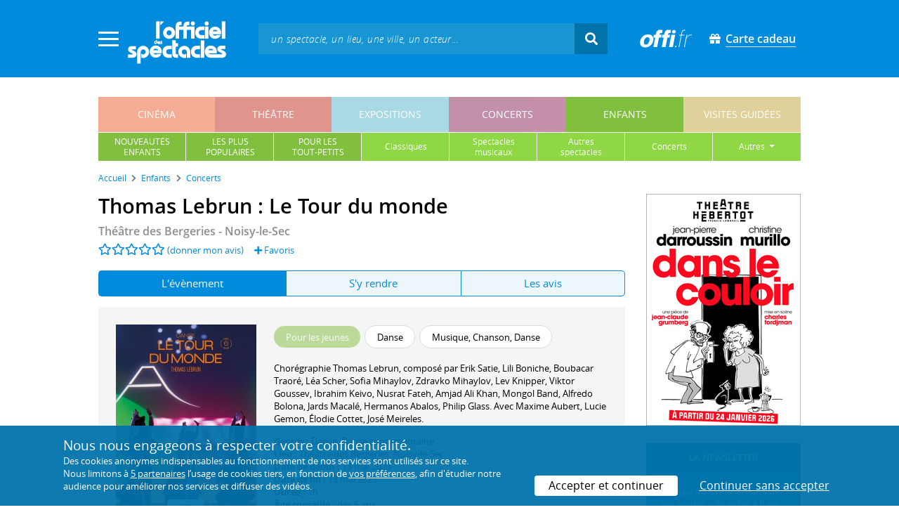

--- FILE ---
content_type: text/html; charset=utf-8
request_url: https://www.offi.fr/enfants/theatre-des-bergeries-1543/thomas-lebrun-le-tour-du-monde-90173.html
body_size: 13526
content:
<!doctype html>
<html lang="fr">
<head>
	
	
  <meta charset="utf-8">


	<meta http-equiv="X-UA-Compatible" content="IE=EDGE" />
	<meta http-equiv="Content-Type" content="text/html; charset=UTF-8" />

<meta name="viewport" content="width=device-width">
<meta name="viewport" content="width=device-width, initial-scale=1.0, maximum-scale=1.0, minimum-scale=1.0">
<meta name="theme-color" content="#008bdc" />

    <title>Thomas Lebrun :  Le Tour du monde - Théâtre des Bergeries | L'Officiel des spectacles
	
</title>
    <meta name="description" content="Réservez vos billets en ligne ✓ Du 13 mai 2023 au 13 mai 2023 • Plus qu&rsquo;un tour du monde des danses, il s&#039;agit plut&ocirc;t d&#039;une danse qui fait le tour du monde... (d&egrave;s 6 ans) ">    <meta name="robots" content="index, follow" />

	    <meta property="og:url" content="https://www.offi.fr/enfants/theatre-des-bergeries-1543/thomas-lebrun-le-tour-du-monde-90173.html" />
    <meta property="og:type" content="article" />
    <meta property="og:title" content="Thomas Lebrun :  Le Tour du monde - Théâtre des Bergeries | L'Officiel des spectacles" />
    <meta property="og:description" content="Réservez vos billets en ligne ✓ Du 13 mai 2023 au 13 mai 2023 • Plus qu&rsquo;un tour du monde des danses, il s&#039;agit plut&ocirc;t d&#039;une danse qui fait le tour du monde... (d&egrave;s 6 ans) " />
    <meta property="og:image" content="https://files.offi.fr/programmation/2164764/images/1000/41e807678ce2ee13b277588f8f90caf4.jpg" />


<link rel="shortcut icon" href="/res/img/icons/favicon.ico" />
<link rel="apple-touch-icon" sizes="180x180" href="/res/img/icons/apple-touch-icon.png">
<link rel="icon" type="image/png" sizes="192x192" href="/res/img/icons/android-chrome-192x192.png">
<link rel="icon" type="image/png" sizes="512x512" href="/res/img/icons/android-chrome-512x512.png">
<link rel="icon" type="image/png" sizes="32x32" href="/res/img/icons/favicon-32x32.png">
<link rel="icon" type="image/png" sizes="16x16" href="/res/img/icons/favicon-16x16.png">
<link rel="manifest" href="/res/img/icons/site.webmanifest">


    <!--<link href="https://unpkg.com/gijgo@1.9.11/css/gijgo.min.css" rel="stylesheet" type="text/css" />-->
    <link href="/res/css/tiny-date-picker.min.css" rel="stylesheet" type="text/css" />
    <link href="/res/css/date-range-picker.css" rel="stylesheet" type="text/css" />
 
        <link rel="stylesheet" href="/templates-mobile/assets/css/theme.css?v24" type="text/css" media="all">
   <script type="text/javascript">
		var compteOuvert = 1;
        var offi = {};
        offi.gaVersion = 'ga4';
    </script>




<script async src="https://www.googletagmanager.com/gtag/js?id=G-WCXK8B622W"></script>

<script type="text/javascript">
    
    offi.demandeTarteAucitron = true;
    
	  
	  window.dataLayer = window.dataLayer || [];
    function gtag(){dataLayer.push(arguments);}
    
    
    gtag('js', new Date());
    
    if (offi.demandeTarteAucitron) {
        gtag('consent', 'default', {
            'ad_storage': 'denied',
            'ad_user_data': 'denied',
            'ad_personalization': 'denied',
            'analytics_storage': 'denied',
            wait_for_update: 500
        });
    }
    
    
    gtag('config', 'G-WCXK8B622W');
    offi.gtag = window.gtag;
    


<!-- Matomo -->
  var _paq = window._paq = window._paq || [];
  /* tracker methods like "setCustomDimension" should be called before "trackPageView" */
  _paq.push(['requireCookieConsent']);
  _paq.push(['setConversionAttributionFirstReferrer', true]);
  offi.matoActif = true;
  
  
      _paq.push(['setCustomDimension', customDimensionId = 6, customDimensionValue = 'enfants']);
    
  
  if (offi.MatomoSetCustomUrl)
  {
    _paq.push(['setCustomUrl', offi.MatomoSetCustomUrl]);
  }
        
  _paq.push(['enableLinkTracking']);
  (function() {
    var u="//mato.offi.fr/matomo/";
    _paq.push(['setTrackerUrl', u+'matomo.php']);
    _paq.push(['setSiteId', '21']);
    var d=document, g=d.createElement('script'), s=d.getElementsByTagName('script')[0];
    g.async=true; g.src=u+'matomo.js'; s.parentNode.insertBefore(g,s);
  })();
<!-- End Matomo Code -->


</script>



<!-- Knowledge Graph Google -->
<script type="application/ld+json">
{
	"@context" : "https://schema.org",
	"@type" : "Organization",
	"name" : "L'Officiel des spectacles",
	"description" : "Magazine hebdomadaire sur l'actualité culturelle à Paris et en Île-de-France : cinéma, théâtre, expositions, concerts, spectacles pour enfants, visites guidées, guide touristique parisien.",
	"foundingDate" : "1946-09-01",
	"url" : "https://www.offi.fr",
	"logo": "https://files.offi.fr/medias/img/logo-officiel-bleu.jpg",
	"sameAs" : [ "https://www.facebook.com/offi.fr",
	"https://twitter.com/lofficiel",
	"https://www.instagram.com/lofficieldesspectacles/"] 
}
</script>

	
</head>

<body class="rubrique-page enfants right-columns" >
	
	
	<main>
	  
		<section id="header">
						
			
<header>
    <!-- menu principal -->
    <div class="navbar navbar-dark box-shadow main-menu" id="stickytop">
        <div class="container container-1">

            <div class="menu-burger dropdown">
                <a class="dropdown-toggle">
                    <img class="closed-menu" src="/res/img/menu/hamburger.png">
                    <img class="opened-menu" src="/res/img/menu/close-white.png">
                </a>
                <!-- menu latéral -->
<div class="main-background dropdown-menu" id="navbarHeader" >
    <div class="left-menu">
                <!-- Links -->
        <ul class="left-menu-dropdown">
            <li class="dropdown-item main-background-darker d-flex">
                <div class="col p-0">
                    <a class="nav-link" href="/"><span class="iconoffi-home"></span> Accueil</a>
                </div>
                <div class="col p-0 text-right">
                    <a class="dropdown-toggle nav-link"><i class="iconoffi-fermer"></i> </a>
                </div>
            </li>
            
            <li class="d-md-none menu-principal main-background-darker">
                <div class="row m-0 px-2">
                                <div class="col-6 element">
                    <a href="/cinema" class="cinema_color">cinéma </a>
                </div>
                                <div class="col-6 element">
                    <a href="/theatre" class="theatre_color">théâtre </a>
                </div>
                                <div class="col-6 element">
                    <a href="/expositions-musees" class="expositions-musees_color">expositions </a>
                </div>
                                <div class="col-6 element">
                    <a href="/concerts" class="concerts_color">concerts </a>
                </div>
                                <div class="col-6 element">
                    <a href="/enfants" class="enfants_color">enfants </a>
                </div>
                                <div class="col-6 element">
                    <a href="/visites-conferences" class="visites-conferences_color">visites guidées </a>
                </div>
                                </div>
            </li>
            
                        <li class="dropdown-item d-none visible-connecte">
                <a class="nav-link" href="/modifier-mon-compte.html" rel="nofollow"><span class="iconoffi-user"></span><span class="user-name-value"></span></a>
            </li>
            <li class="dropdown-item d-none visible-connecte">
                <a class="nav-link" href="/modifier-mon-compte.html" rel="nofollow"><span class="iconoffi-plus"></span>Modifier mon compte</a>
            </li>
            <li class="dropdown-item  d-none visible-connecte">
                <a class="nav-link" href="/compte-commandes.html" rel="nofollow"><span class="iconoffi-cart"></span>Mes commandes</a>
            </li>
            <li class="dropdown-item cache-connecte">
                <a class="nav-link" href="/connexion.html?redirectIdObj=2164764&redirectType=programmation" rel="nofollow"><span class="iconoffi-user"></span>S'identifier</a>
            </li>
                        
            <li class="dropdown-item cache-connecte">
                <a class="nav-link" href="/abonnement-lofficiel.html" rel="nofollow"><span class="iconoffi-plus"></span>Abonnement</a>
            </li>
            
            <li class="dropdown-item">
                <a class="nav-link" href="/carte-cadeau.html" rel="nofollow"><span class="fas fa-gift"></span>Carte cadeau</a>
            </li>
            
            <li class="dropdown-item">
                <a class="nav-link" href="/contact.html" rel="nofollow"><span class="iconoffi-contact"></span>Nous contacter</a>
            </li>
            <li class="dropdown-item">
                <a class="nav-link" href="/conditions-generales-reservation-offi.fr.html" rel="nofollow"><span class="iconoffi-info"></span>CGV</a>
            </li>
                        <li class="dropdown-item d-none visible-connecte">
                <a class="nav-link" href="/mon-abonnement.html" rel="nofollow"><span class="iconoffi-plus"></span>Abonnement</a>
            </li>
                        <li class="dropdown-item has-children d-none visible-connecte">

                <a class="nav-link" href="/mes-favoris.html" rel="nofollow"><span class="iconoffi-star"></span>Mes favoris</a>

                <ul class="ml-1 dropdown-menu-items" id="menu-favoris-liste">
                </ul>
                
            </li>
            <li class="dropdown-item d-none visible-connecte">
                <a class="nav-link" href="/" id="disconnectBtnDropdown" rel="nofollow"><span class="iconoffi-user"></span>Déconnexion</a>
            </li>
            
        </ul>
        <!-- Links -->

    </div>
</div>            </div>
            
                
            <div class="has-margin-left-10 logo-header">
                <a href="/" class="logo"><img src="/res/img/logo-offi.svg" class="img-fluid"/></a>
            </div>
            <div class="criteres">

                <div class="d-block d-md-none  text-center" id="mobile-search-button">                     <a href="#"><i class="fas fa-search"></i></a>
                </div>
                
            <div class="d-md-none logo-text-header1 pt-2">
                <a href="/carte-cadeau.html" class="mt-0 p-1 px-2 text-white text-decoration-none font-bolder">
                    <span class="fas fa-gift mr-2"></span><span class="border-bottom">Carte cadeau<span></a>
                    </a>
            </div>
            
            </div>
            
            <div class="d-block  col-md-7 form-container dark-form" id="search-form">
                <!-- form search -->
                <form id="schForm" method="GET"action="/recherche-ac.html">
                    <div class="input-group d-none d-md-flex">
                        <input type="text" name="acSearch" id="search" placeholder="un spectacle, un lieu, une ville, un acteur..." autocomplete="off" class="form-control ui-autocomplete-input" role="textbox" aria-autocomplete="list" aria-haspopup="true">
                        <div class="input-group-append">
                            <span class="input-group-text header-search-btn" id="basic-addon2"><i class="fas fa-search"></i></span>
                        </div>
                    </div>
                </form>
                <!-- / form search -->
                
                <div class="imgsticky">
                    <div class="p-container"><div class="p-bg" style="--bg-image: url(https://files.offi.fr/display/660/3.jpg);"></div><a href="https://www.offi.fr/theatre/comedie-oberkampf-6886/cheri-on-se-dit-tout-71306.html"  class="pdisplay"><img src="https://files.offi.fr/display/660/3.jpg" data-pv="Display/PACK_BANNIERE/660-cheri-on-se-dit-tout" class="pdisplayimg" data-pos="2" /></a></div>
                </div>

                <!-- form search sticky header -->
                <div class="sticky-form-search  has-margin-left-15 ">
                    <div class="input-group-append">
                        <span class="input-group-text header-search-btn has-padding-top-25 has-padding-bottom-25 has-padding-left-10 has-padding-right-10" id="basic-addon2"><i class="fas fa-search"></i></span>
                    </div>
                </div>
                <!-- / form search sticky header -->
            
            </div>
            
            <div class="logo-text-header pr-3">
                <img src="/res/img/offi.png">
            </div>

            <div class="logo-text-header">
                <a href="/carte-cadeau.html" class="mt-0 p-1 px-2 text-white text-decoration-none font-bolder">
                    <span class="fas fa-gift mr-2"></span><span class="border-bottom">Carte cadeau<span></a>
                    </a>
            </div>


            <div id="mobile-search" class="d-none">
                <a href="#" id="mobile-search-close" class="float-right"> <i class="fas fa-times"></i></a>
                <form id="schForm_mobile" method="GET"action="/recherche-ac.html">
                    <input type="text" name="acSearch" id="search_mobile" placeholder="un spectacle, un lieu, une ville, un acteur..." autocomplete="off" class="form-control ui-autocomplete-input d-block" role="textbox" aria-autocomplete="list" aria-haspopup="true">
                </form>
            </div>

        </div>
        <!-- / menu principal -->
        
        <div id="sticky-title-container" class="d-none">

            <div class="enfants_color lighter_color important" id="sticky-title">
            
                <a href="#header" class="toUpbtn">
                    <span class="iconoffi-up-arrow"> </span>
                </a>
                <span class="content">
                <!-- criteres recherche-->
                
                <!-- fin criteres recherche-->
                </span>
            </div>
        </div>
        
    </div>
    <!-- dropdown recherche-->
    
    <div class="dropdown" id="navBarSearchDropdown">
        <button id="dLabesearch" class="d-none dropdown-toggle collapsed" type="button" data-toggle="dropdown" aria-haspopup="true" aria-expanded="false">
            Rechercher
        </button>
        <div class="main-background dropdown-menu" id="navBarSearch" aria-labelledby="dLabesearch">
            <div class="recherche-container">
                <a class="closeRechercheBloc"><img src="/res/img/menu/close-white.png"></a>
                <div class="col text-center"><img src="/res/img/loader_big_b.gif" id="searchLoader">
                </div>
                <div class="col-12 py-4" id="navBarSearchContent">
                </div>
            </div>
            <div class="search-all-results main-background-darker">
                <a href="#" class="col no-padding btn text-uppercase text-white has-margin-top-15 has-margin-bottom-15">
                    Voir tous les résultats
                </a>
            </div>
        </div>
    </div>
    
    <!-- fin dropdown recherche-->
    <!-- / menu latéral -->
</header>


			
						<div class="container">
								
				 

<div id="menu_principal" class="d-none d-lg-table">
			<div class="  menu_pricipal_element   cinema " ><a href="/cinema">cinéma</a> </div>
			<div class="  menu_pricipal_element   theatre " ><a href="/theatre">théâtre</a> </div>
			<div class="  menu_pricipal_element   expositions-musees " ><a href="/expositions-musees">expositions</a> </div>
			<div class="  menu_pricipal_element   concerts " ><a href="/concerts">concerts</a> </div>
			<div class="  menu_pricipal_element   enfants active" ><a href="/enfants">enfants</a> </div>
			<div class="  menu_pricipal_element   visites-conferences " ><a href="/visites-conferences">visites guidées</a> </div>
	</div>

<div class="sous_menu d-none d-lg-table" >

					
													
						<div class="sous_element enfants_color  " >
				<a href="/enfants/premieres.html">
					nouveautés<br />enfants
				</a> 
			</div>
								
													
						<div class="sous_element enfants_color  " >
				<a href="/enfants/populaires.html">
					les plus<br />populaires
				</a> 
			</div>
								
													
						<div class="sous_element enfants_color  " >
				<a href="/enfants/pour-les-petits.html">
					pour les<br />tout-petits
				</a> 
			</div>
								
													
						<div class="sous_element enfants_color  lighter_color" >
				<a href="/enfants/classiques.html">
					classiques
				</a> 
			</div>
								
													
						<div class="sous_element enfants_color  lighter_color" >
				<a href="/enfants/spectacles-musicaux.html">
					spectacles<br />musicaux
				</a> 
			</div>
								
													
						<div class="sous_element enfants_color  lighter_color" >
				<a href="/enfants/autres-spectacles.html">
					autres<br />spectacles
				</a> 
			</div>
								
													
						<div class="sous_element enfants_color  lighter_color" >
				<a href="/enfants/concerts.html">
					concerts
				</a> 
			</div>
								
													
						<div class="dropdown sous_element enfants_color  lighter_color" >
				<a href="#" class="dropdown-toggle" role="button" id="dropdownMenu_8" data-toggle="dropdown" aria-haspopup="true" aria-expanded="false">
					autres
				</a> 
				<div class="dropdown-menu lighter_color" aria-labelledby="dropdownMenu_8">
										
																									<a class="dark-text" href="/enfants/danse.html">danse</a>
										
																									<a class="dark-text" href="/enfants/magie.html">magie</a>
										
																									<a class="dark-text" href="/enfants/marionnettes.html">marionnettes</a>
										
																									<a class="dark-text" href="/enfants/guignols.html">guignols</a>
										
																									<a class="dark-text" href="/enfants/cirque.html">cirque</a>
										
																									<a class="dark-text" href="/enfants/zoos.html">zoos</a>
										
																									<a class="dark-text" href="/enfants/aquariums.html">aquariums</a>
										
																									<a class="dark-text" href="/enfants/parcs-attraction.html">parcs d'attractions</a>
											
				</div>
			</div>
							
</div>

				
							</div>
		</section>
		

		<section id="wrapper">

			<div class="container">
				
				
		<nav aria-label="breadcrumb" class="mb-3">
	<ol class="breadcrumb bg-light" itemscope itemtype="http://schema.org/BreadcrumbList">
						<li class="breadcrumb-item" itemprop="itemListElement" itemscope itemtype="http://schema.org/ListItem"><a class="text-dark" href="https://www.offi.fr/" itemprop="item"><span itemprop="name">Accueil</span></a><meta itemprop="position" content="1" /></li>
				<li class="breadcrumb-item" itemprop="itemListElement" itemscope itemtype="http://schema.org/ListItem"><a class="text-dark" href="https://www.offi.fr/enfants" itemprop="item"><span itemprop="name">Enfants</span></a><meta itemprop="position" content="2" /></li>
				<li class="breadcrumb-item" itemprop="itemListElement" itemscope itemtype="http://schema.org/ListItem"><a class="text-dark" href="/enfants/concerts.html" itemprop="item"><span itemprop="name">Concerts</span></a><meta itemprop="position" content="3" /></li>
			</ol></nav>
	
				
				
								
				<div class="d-flex row-section-flex">
					



					
	<div id="content-wrapper" class="right-column col-xs-12 col-sm-8 col-md-9 no-padding-left">
	
	
<div class="single-event-page  has-margin-bottom-25" itemscope itemtype="https://schema.org/Event">
    
    <div class="single-event-head has-margin-bottom-20">
        <div class="single-event-rating mb-2">
            <h1 itemprop="name"  class="add-to-sticky">Thomas Lebrun :  Le Tour du monde</h1>
            <div class="page-subtitle">
                                <a href="/concerts/theatre-des-bergeries-1543.html">Théâtre des Bergeries - Noisy-le-Sec</a>
                            </div>
        </div>
        
        <div class="row m-0 d-flex align-items-center">
            <div class="d-flex single-event-avis">
                <div class="hreview-aggregate mb rating_div" >
	<div class="item">
		<div class="fl" id="obj_rate">
			<a href="#onglet-tavis"><i class="far fa-star text-main-color"></i><i class="far fa-star text-main-color"></i><i class="far fa-star text-main-color"></i><i class="far fa-star text-main-color"></i><i class="far fa-star text-main-color"></i></a> <a href="#onglet-critique">(donner mon avis)</a>					</div>
	</div>
</div>
                <a href="/connexion.html?favoris=1&redirectIdObj=2164764&redirectType=programmation" class="ajouter_favoris" data-controller="programmation" data-idObj="2164764" data-favorite_identifier="8f27c197176ebdcb17842850b070e69d" data-favorite_param="Programmation-2164764" data-ajax-mode="0" rel="nofollow">
    <i class="fas fa-plus"></i> Favoris
</a>

            </div>
            <div class="col text-right p-0">
                        </div>
        </div>

    </div>
    
    <ul class="onglets nav nav-pills mb-3 nav-fill" id="onglets-programmation-list" role="tablist">
        <li class="nav-item" role="presentation">
            <a class="nav-link active" id="pills-evenement-tab" data-toggle="tab" href="#pills-evenement" data-onglet="infos" role="tab" aria-controls="pills-evenement" aria-selected="true">
                L'évènement
            </a>
        </li>
        <li class="nav-item" role="presentation">
            <a class="nav-link" id="pills-acces-tab" data-toggle="tab" href="#pills-acces" data-onglet="acces" role="tab" aria-controls="pills-acces" aria-selected="false">
                S'y rendre
            </a>
        </li>
                <li class="nav-item" role="presentation">
            <a class="nav-link" id="pills-critique-tab" data-toggle="tab" href="#pills-critique"  data-onglet="critique" role="tab" aria-controls="pills-critique" aria-selected="false">
                 Les avis            </a>
        </li>
            </ul>
    
    <div class="tab-content" id="onglets-programmation-contenu">    
    <div class="tab-pane fade show active" id="pills-evenement" role="tabpanel" aria-labelledby="pills-evenement-tab">        
    <div class="single-event-intro card-body card-header has-padding-25 no-border light-gray-background clearfix pb-0 pb-md-4">
        
        <div class="single-event-intro-image">
            <a href="#" class="single-event-affiche open-gallery">                <img 
                    itemprop="image" 
                    src="https://files.offi.fr/programmation/2164764/images/200/41e807678ce2ee13b277588f8f90caf4.jpg"  
                    alt='Affiche Thomas Lebrun -  Le tour du monde - Th&eacute;&acirc;tre des Bergeries'
                    class="img-fluid"
                                            data-src="https://files.offi.fr/programmation/2164764/images/1000/41e807678ce2ee13b277588f8f90caf4.jpg" 
                        data-sub-html="Affiche Thomas Lebrun -  Le tour du monde - Th&amp;eacute;&amp;acirc;tre des Bergeries <i>(&amp;copy; DR)</i>" 
                                    >
            </a>        </div>
        
        <div class="no-padding event-info f-size-prog">

            <div class="mb-3">
                
<div class="tags-container">
                    
                                <span class="has-border enfants_color text-white tag-rubrique">Pour les jeunes</span>
                                
        
                    
                                <span class="has-border item-info">Danse</span>
                                
        
                    
                                <span class="has-border item-info">Musique, Chanson, Danse</span>
                                
        
    
</div>

            </div>
            <div class="clearfixer d-md-none"> </div>

                        
                        <div class="distribution">
                <p>
                                            Chorégraphie <a itemprop="performer" itemscope itemtype="https://schema.org/Person" href="/artiste/thomas-lebrun-92940.html"><span itemprop="name">Thomas Lebrun</span></a>, composé par <a itemprop="performer" itemscope itemtype="https://schema.org/Person" href="/artiste/erik-satie-30032.html"><span itemprop="name">Erik Satie</span></a>, <span itemprop="performer" itemscope itemtype="https://schema.org/Person" ><span itemprop="name">Lili Boniche</span></span>, <a itemprop="performer" itemscope itemtype="https://schema.org/Person" href="/artiste/boubacar-traore-39873.html"><span itemprop="name">Boubacar Traoré</span></a>, <a itemprop="performer" itemscope itemtype="https://schema.org/Person" href="/artiste/lea-scher-118466.html"><span itemprop="name">Léa Scher</span></a>, <span itemprop="performer" itemscope itemtype="https://schema.org/Person" ><span itemprop="name">Sofia Mihaylov</span></span>, <span itemprop="performer" itemscope itemtype="https://schema.org/Person" ><span itemprop="name">Zdravko Mihaylov</span></span>, <span itemprop="performer" itemscope itemtype="https://schema.org/Person" ><span itemprop="name">Lev Knipper</span></span>, <span itemprop="performer" itemscope itemtype="https://schema.org/Person" ><span itemprop="name">Viktor Goussev</span></span>, <span itemprop="performer" itemscope itemtype="https://schema.org/Person" ><span itemprop="name">Ibrahim Keivo</span></span>, <span itemprop="performer" itemscope itemtype="https://schema.org/Person" ><span itemprop="name">Nusrat Fateh</span></span>, <span itemprop="performer" itemscope itemtype="https://schema.org/Person" ><span itemprop="name">Amjad Ali Khan</span></span>, <span itemprop="performer" itemscope itemtype="https://schema.org/Person" ><span itemprop="name">Mongol Band</span></span>, <span itemprop="performer" itemscope itemtype="https://schema.org/Person" ><span itemprop="name">Alfredo Bolona</span></span>, <span itemprop="performer" itemscope itemtype="https://schema.org/Person" ><span itemprop="name">Jards Macalé</span></span>, <span itemprop="performer" itemscope itemtype="https://schema.org/Person" ><span itemprop="name">Hermanos Abalos</span></span>, <a itemprop="performer" itemscope itemtype="https://schema.org/Person" href="/artiste/philip-glass-3372.html"><span itemprop="name">Philip Glass</span></a>. Avec <a itemprop="performer" itemscope itemtype="https://schema.org/Person" href="/artiste/maxime-aubert-257452.html"><span itemprop="name">Maxime Aubert</span></a>, <a itemprop="performer" itemscope itemtype="https://schema.org/Person" href="/artiste/lucie-gemon-257702.html"><span itemprop="name">Lucie Gemon</span></a>, <a itemprop="performer" itemscope itemtype="https://schema.org/Person" href="/artiste/elodie-cottet-271121.html"><span itemprop="name">Élodie Cottet</span></a>, <span itemprop="performer" itemscope itemtype="https://schema.org/Person" ><span itemprop="name">José Meireles</span></span>.<br>                                                                
                </p>
            </div>
                        
            <p class="m-0">

                                <!-- single event programmation info -->
                 
                    <b> Genres : </b>
                    <a href="https://www.offi.fr/theatre/danse.html">Danse</a>, Danse contemporaine<br>
                                
                                    <b>Lieu : </b><a href="#onglet-acces" class="add-to-sticky">Théâtre des Bergeries</a>, Noisy-le-Sec<br>
                                
                
                                
                                
                                
                                    <b>Date de début : </b>13 mai 2023 <meta itemprop="startDate" content="2023-05-13T00:00:00+02:00"><br>                    <b>Date de fin : </b>13 mai 2023 <meta itemprop="endDate" content="2023-05-13T00:00:00+02:00"> <br>                                
                                
                                
                                                                
                <b>Durée : </b>1h <br>
                                <span meta itemprop="typicalAgeRange" content="6-"><b>Âge conseillé : </b>dès 6 ans</span> <br>                <!-- / single event programmation info -->
                                							
		 
					
		<br>
				<b>Programmation </b>:  <b>Dates et horaires :</b> cet évènement est désormais <strong>terminé</strong><br>						
		
	
 
                                                                                
                         
            </p>
            
                <p class="share-container mt-3">
                                        <b>Partager sur : </b> <span class="share-container">
<a href="https://www.facebook.com/sharer/sharer.php?u=https://www.offi.fr/enfants/theatre-des-bergeries-1543/thomas-lebrun-le-tour-du-monde-90173.html" rel="nofollow" title="Facebook" target="_blank"><i class="fab fa-facebook"></i></a>
<a href="https://wa.me/?text=Thomas Lebrun :  Le Tour du monde via L'Officiel des spectacles : https://www.offi.fr/enfants/theatre-des-bergeries-1543/thomas-lebrun-le-tour-du-monde-90173.html" rel="nofollow" title="Whatsapp"  target="_blank"><i class="fab fa-whatsapp"></i></a>
<a href="https://bsky.app/intent/compose?text=Thomas Lebrun :  Le Tour du monde via L'Officiel des spectacles : https://www.offi.fr/enfants/theatre-des-bergeries-1543/thomas-lebrun-le-tour-du-monde-90173.html" rel="nofollow" title="bluesky"  target="_blank"><i class="iconoffi-bluesky  d-inline-block"></i></a>
<a href="https://pinterest.com/pin/create/button/?url=https://www.offi.fr/enfants/theatre-des-bergeries-1543/thomas-lebrun-le-tour-du-monde-90173.html&media=&description=Thomas Lebrun :  Le Tour du monde via L'Officiel des spectacles @officielparis" rel="nofollow" title="Pinterest"  target="_blank"><i class="fab fa-pinterest"></i></a>
<a href="https://www.linkedin.com/shareArticle?mini=true&url=https://www.offi.fr/enfants/theatre-des-bergeries-1543/thomas-lebrun-le-tour-du-monde-90173.html&title=Thomas Lebrun :  Le Tour du monde&source=via L'Officiel des spectacles" rel="nofollow" title="Llinkedin"  target="_blank"><i class="fab fa-linkedin"></i></a>
</span>

                                    </p>
        </div>
             
    </div>

    <div class="d-none" style="padding:20px;margin: 20px 0 0 0;background-color: #f5ffeb;border: 1px solid #90d745;font-weight: 500;">Pour le confort et la santé de tous, merci de respecter les consignes sanitaires mises en œuvre par les lieux culturels : présentation d'un "pass sanitaire", port du masque, usage de gel hydroalcoolique et distanciation physique.</div>

    <div class="has-margin-top-25">
	<div class="flickityslider lightgallery">

				        		<div class=" carousel-item no-padding" data-src="https://files.offi.fr/programmation/2164764/images/1000/41e807678ce2ee13b277588f8f90caf4.jpg" data-sub-html="Affiche Thomas Lebrun -  Le tour du monde - Th&amp;eacute;&amp;acirc;tre des Bergeries <i>(&amp;copy; DR)</i>">
			<img src="https://files.offi.fr/programmation/2164764/images/200/41e807678ce2ee13b277588f8f90caf4.jpg" class=" mx-auto d-block" alt="Affiche Thomas Lebrun -  Le tour du monde - Th&eacute;&acirc;tre des Bergeries">
		</div>
		        		<div class=" carousel-item no-padding" data-src="https://files.offi.fr/programmation/2164764/images/1000/bdc1bea899f6a2b25a4438e43183a53d.jpg" data-sub-html="Thomas Lebrun -  Le tour du monde - Mise en sc&amp;egrave;ne Thomas Lebrun <i>(&amp;copy; DR)</i>">
			<img src="https://files.offi.fr/programmation/2164764/images/200/bdc1bea899f6a2b25a4438e43183a53d.jpg" class=" mx-auto d-block" alt="Thomas Lebrun -  Le tour du monde - Mise en sc&egrave;ne Thomas Lebrun">
		</div>
				</div>
</div>

            <h2 class='font-semi-bold titre-bloc-mp-standard'>Présentation</h2>
        <div class="single-event-description has-padding-25 light-gray-background mt-3">
                        <p class="m-0" itemprop="description">
                <p>Loin des clich&eacute;s, le chor&eacute;graphe fait valser les imaginaires par des images &eacute;vocatrices, pleines d&rsquo;humour et de po&eacute;sie. Dans ce monde, on laisse place aux sensations et aux &eacute;motions. Le d&eacute;paysement est total. Faites donc le <em>Tour du monde</em> en famille ! Un p&eacute;riple chamarr&eacute; pour partir &agrave; la d&eacute;couverte de l&rsquo;autre et r&eacute;enchanter le monde. Alg&eacute;rie, Mali, Bulgarie, Russie, Pakistan, Syrie, Mongolie... Les territoires explor&eacute;s sont &eacute;voqu&eacute;s gr&acirc;ce &agrave; un choix minutieux de musiques, entre carioca endiabl&eacute;e, rengaine de la casbah et blues africain...</p>

<p>Apr&egrave;s <em>Tel quel</em>, accueilli en 2014, voici un spectacle &agrave; g&eacute;om&eacute;trie variable pour quatre interpr&egrave;tes, con&ccedil;u par Thomas Lebrun. Plus qu&rsquo;un tour du monde des danses, il s&#39;agit plut&ocirc;t d&#39;une danse qui fait le tour du monde... Une m&eacute;tamorphose au gr&eacute; des rencontres.</p>

                            </p>
                                                <p class="mt-3 mb-0">
            L'évènement <strong>Thomas Lebrun :  Le Tour du monde</strong> est référencé dans notre rubrique <strong><a href='/enfants/concerts.html'>Concerts</a></strong>.
            </p>
                </div>
    
    
        
        
        
        
		                    <h2 class="font-normal titre-bloc-mp-standard">Derniers avis sur l'évènement : Thomas Lebrun :  Le Tour du monde</h2>
<div class="card-body card-header no-border light-gray-background has-padding-25">
    		<div>
		    Il n'y a pas encore d'avis sur <em>Thomas Lebrun :  Le Tour du monde</em>. 
    </div>
		<div class="text-center mt-4">
		    <a href="#commenter" data-scroll="commenter" class="btn rounded-corner px-4 text-white main-background-darker">Donner mon avis</a>
		</div>
		</div>
                 
    <div class="has-margin-top-20">
    <div class="mobile-p d-md-none"><div class="p-container"><div class="p-bg" style="--bg-image: url(https://files.offi.fr/display/704/5.jpg);"></div><a href="https://www.offi.fr/theatre/theatre-hebertot-2446/dans-le-couloir-103194.html"  class="pdisplay"><img src="https://files.offi.fr/display/704/5.jpg" data-pv="Display/COLONNE/704-dans-le-couloir" class="pdisplayimg" data-pos="2" /></a></div></div>
    </div>
    
        <div class="single-event-description">
        <h2 class='font-semi-bold titre-bloc-mp-standard'>Principaux artistes liés à l'événement</h2>
        <div class="card-body card-header has-padding-25 no-border light-gray-background">
            
                        <p><span style="font-weight:600"><a href="https://www.offi.fr/artiste/philip-glass-3372.html">Philip Glass</a></span>&nbsp;est à l'affiche de&nbsp;<em>Satyagraha</em> (musique - Opéra Garnier) en 2026, <em>Lucinda Childs : Four New Works</em> (musique - Chaillot – Théâtre National de la Danse) en 2025, <em>Ballet de l'Opéra de Rome : Dior habille les nuits</em> (Palais des Congrès de Paris) en 2024 ou encore <em>Einstein on the Beach</em> (musique - Grande Halle de la Villette) en 2023.<br /></p>
            <p><span style="font-weight:600"><a href="https://www.offi.fr/artiste/thomas-lebrun-92940.html">Thomas Lebrun</a></span>&nbsp;est à l'affiche de&nbsp;<em>Derrière Vaval, Pleurs, cornes et fwet</em> (chorégraphie - Chaillot – Théâtre National de la Danse) en 2026, <em>Thomas Lebrun : D'amour</em> (chorégraphie - Chaillot – Théâtre National de la Danse) en 2025 ou encore <em>Thomas Lebrun & CCN de Tours : Sous les fleurs</em> (chorégraphie - Chaillot – Théâtre National de la Danse) en 2024.<br /></p>
            <p><span style="font-weight:600"><a href="https://www.offi.fr/artiste/lea-scher-118466.html">Léa Scher</a></span>&nbsp;est à l'affiche de&nbsp;<em>Pillowgraphies</em> (danse - Théâtre Sénart) en 2023, <em>Dans ce monde, le petit voyage</em> (danse - Chaillot – Théâtre National de la Danse) en 2022 ou encore <em>Dans ce monde</em> (danse - Chaillot – Théâtre National de la Danse) en 2022.<br /></p>
            <p><span style="font-weight:600"><a href="https://www.offi.fr/artiste/maxime-aubert-257452.html">Maxime Aubert</a></span>&nbsp;est à l'affiche de&nbsp;<em>Dans ce monde, le petit voyage</em> (danse - Chaillot – Théâtre National de la Danse) en 2022, <em>Dans ce monde</em> (danse - Chaillot – Théâtre National de la Danse) en 2022 ou encore <em>Mille et une danses</em> (danse - Chaillot – Théâtre National de la Danse) en 2022.<br /></p>
            <p><span style="font-weight:600"><a href="https://www.offi.fr/artiste/lucie-gemon-257702.html">Lucie Gemon</a></span>&nbsp;est à l'affiche de&nbsp;<em>Thomas Lebrun : D'amour</em> (interprétation - Chaillot – Théâtre National de la Danse) en 2025, <em>Dans ce monde, le petit voyage</em> (danse - Chaillot – Théâtre National de la Danse) en 2022 ou encore <em>Dans ce monde</em> (danse - Chaillot – Théâtre National de la Danse) en 2022.<br /></p>
            
                    </div>
    </div>
    
    
        
    

    
        
	<div class="has-padding-25 has-margin-top-20 Up-coming-events slider-events slider-items no-padding  light-gray-background suggestion">
		<h2 class="has-margin-bottom-15 suggestion-title px-0">
			Les autres activités pour les enfants
						</h2>
		<div id="carouselNouveautes" class="pt-3 mt-4 pb-3 px-0">
					 <div class="slick-light-container">
					 		<div class="slick-light-sugestion">
																<div class="mr-3 single-event-suggestion">
									
																																				
									<a href="/enfants/theatre-de-latelier-1472/les-bebe-concerts-89054.html" title="Les Bébé concerts de l'Orchestre Lamoureux" >
										<img src="https://files.offi.fr/programmation/3035944/images/120/a4a283c8adc584ee9bfba4a54be19083.jpg" class="img-fluid"><br>
									</a>
									<div class="event-link item-link"><a class="text-body" href="/enfants/theatre-de-latelier-1472/les-bebe-concerts-89054.html" >Les Bébé concerts de l'Orchestre Lamoureux</a></div>
																	</div>
																<div class="mr-3 single-event-suggestion">
									
																																				
									<a href="/enfants/auditorium-6495/contes-en-musique-101349.html" title="Contes en musique" >
										<img src="https://files.offi.fr/programmation/2984829/images/120/4a371ab6c9653c1a0a9829e5569a21ba.jpg" class="img-fluid"><br>
									</a>
									<div class="event-link item-link"><a class="text-body" href="/enfants/auditorium-6495/contes-en-musique-101349.html" >Contes en musique</a></div>
																	</div>
																<div class="mr-3 single-event-suggestion">
									
																																				
									<a href="/enfants/auditorium-6495/iris-au-fil-de-la-seine-102323.html" title="Iris au fil de la Seine" >
										<img src="https://files.offi.fr/programmation/3035945/images/120/d10663ba64a00f4f7283c91c8f6b1676.jpg" class="img-fluid"><br>
									</a>
									<div class="event-link item-link"><a class="text-body" href="/enfants/auditorium-6495/iris-au-fil-de-la-seine-102323.html" >Iris au fil de la Seine</a></div>
																	</div>
																<div class="mr-3 single-event-suggestion">
									
																																				
									<a href="/enfants/la-boussole-5882/mes-petits-operas-88710.html" title="Mes petits opéras" >
										<img src="https://files.offi.fr/programmation/3052435/images/120/45374abfa71a0743478777770af5d242.jpg" class="img-fluid"><br>
									</a>
									<div class="event-link item-link"><a class="text-body" href="/enfants/la-boussole-5882/mes-petits-operas-88710.html" >Mes petits opéras</a></div>
																	</div>
																<div class="mr-3 single-event-suggestion">
									
																																				
									<a href="/enfants/auditorium-6495/bebe-concert-ode-a-la-joie-101344.html" title="Bébé Concert - Ode à la Joie" >
										<img src="https://files.offi.fr/programmation/2984830/images/120/c1540e860decc99678ffac160e0a2729.jpg" class="img-fluid"><br>
									</a>
									<div class="event-link item-link"><a class="text-body" href="/enfants/auditorium-6495/bebe-concert-ode-a-la-joie-101344.html" >Bébé Concert - Ode à la Joie</a></div>
																	</div>
																<div class="mr-3 single-event-suggestion">
									
																																				
									<a href="/enfants/theatre-dunois-2010/en-apparence-93602.html" title="En apparence" >
										<img src="https://files.offi.fr/programmation/3032418/images/120/3b2dada06f40ebea5cf9cb9c8eda7453.jpg" class="img-fluid"><br>
									</a>
									<div class="event-link item-link"><a class="text-body" href="/enfants/theatre-dunois-2010/en-apparence-93602.html" >En apparence</a></div>
																	</div>
																<div class="mr-3 single-event-suggestion">
									
																																				
									<a href="/enfants/salle-gaveau-3136/bebe-concert-au-fil-de-leau-102108.html" title="Bébé concert - Au fil de l'eau" >
										<img src="https://files.offi.fr/programmation/3019988/images/120/44dbb2c72d8b63eddef4f3a5402c10f2.jpg" class="img-fluid"><br>
									</a>
									<div class="event-link item-link"><a class="text-body" href="/enfants/salle-gaveau-3136/bebe-concert-au-fil-de-leau-102108.html" >Bébé concert - Au fil de l'eau</a></div>
																	</div>
																<div class="mr-3 single-event-suggestion">
									
																																				
									<a href="/enfants/espace-1789-2188/sens-dessus-dessous-102165.html" title="Sens dessus dessous !" >
										<img src="https://files.offi.fr/programmation/3023784/images/120/a0dbd76934af6252688ff18c96a8caee.jpg" class="img-fluid"><br>
									</a>
									<div class="event-link item-link"><a class="text-body" href="/enfants/espace-1789-2188/sens-dessus-dessous-102165.html" >Sens dessus dessous !</a></div>
																	</div>
																<div class="slick-arrows"></div>
							</div>
					 </div>
		</div>
	</div>
    </div>    
    <div class="tab-pane fade" id="pills-acces" role="tabpanel" aria-labelledby="pills-acces-tab">        
                <h2 class='font-semi-bold titre-bloc-mp-standard'>Coordonnées du lieu</h2>
        <div class="has-padding-25 p-md-0 light-gray-background">
            <h3 class="px-0">
                <u>
                    <a href='/concerts/theatre-des-bergeries-1543.html' class="text-body font-normal">Théâtre des Bergeries</a>
                </u>
            </h3>
            <!--ADRESSE-->
            <strong>Adresse :</strong> 5 rue Jean-Jaurès 93130 Noisy-le-Sec<br>                                                     Réservation : <a href="tel:01.41.83.15.20 (mar-ven 15h30-18h30, sam ss spect. 10h-13h, avec spect. 14h-18h)" rel="nofollow">01.41.83.15.20 (mar-ven 15h30-18h30, sam ss spect. 10h-13h, avec spect. 14h-18h)</a><br>                 Site web : <a class="site_lieu" target="_blank" rel="external nofollow" href='http://www.letheatredesbergeries.fr'>www.letheatredesbergeries.fr</a>                                </div>
        
                <h2 class='font-semi-bold titre-bloc-mp-standard'>Transports</h2>
        <div class="has-padding-25 p-md-0 light-gray-background">
                        <b>RER : </b>Noisy-le-Sec (E) <br>
                        <b>Bus : </b>Jeanne d'Arc (145 / 245 / 301), Marché des Découvertes (105 / 545) <br>
                    </div>
                
       				<span itemprop="location" itemscope itemtype="http://schema.org/Place">
    				<meta itemprop="name" content="Théâtre des Bergeries" />
    			  <span itemprop="address" itemscope itemtype="http://schema.org/PostalAddress">
    					<meta itemprop="streetAddress"content="5 rue Jean-Jaurès" /> 
    					<meta itemprop="postalCode"content="93130" />
    					<meta itemprop="addressLocality"content="Noisy-le-Sec" />
    				</span>
    				                    <span itemprop="geo" itemscope itemtype="http://schema.org/GeoCoordinates">
                        <meta itemprop="latitude" content="48.89119820879033" />
                        <meta itemprop="longitude" content="2.45406206568102" />
                    </span>
            				</span>
												
                        <h2 class='font-semi-bold titre-bloc-mp-standard'>Plan d'accès</h2>
                <div class="">
            <div id="map" class=" w-100 border-map  "></div>
        <span id="map-legend" class="d-none">Th&eacute;&acirc;tre des Bergeries - Noisy-le-Sec<br />5 rue Jean-Jaurès </span>
        </div>
                
    </div>    
    <div class="tab-pane fade" id="pills-critique" role="tabpanel" aria-labelledby="pills-critique-tab">                    <div id="avis" class="has-margin-bottom-25">

        
                
    <div class="card-body card-header has-padding-25 no-border light-gray-background has-margin-right d-none">
        <div id="liste_avis">
                    </div>

            </div>
    
    <div class="card no-border mt-3" id="commenter">
        <div class="card-header main-background text-white py-2 h4">
            Donner mon avis sur Thomas Lebrun :  Le Tour du monde
        </div>
        <div class="light-gray-background has-padding-25 auth-form">
            <div class="alert alert-danger" role="alert" id="avisError" style="display: none"></div>
            <div class="alert alert-success" role="alert" id="avisSuccess" style="display: none"></div>
        
            <form id="form_comment" action="#" method="post">
                <p>Quelle note donnez-vous à cet évènement ?</p>
                <input type="hidden" value="" id="new_rate" name="new_rate" />
                <input type="hidden" value="Programmation" name="TypeObj" />
                <input type="hidden" value="2164764" name="idObj" />
                <input type="hidden" value="9" name="idRubrique" />
                
                
                <div class="has-margin-bottom-25 d-md-flex w-100">
                                            <a href="#" class=" mx-md-2 avis-input text-main-color new_rate" data-value="5">
                             <span><i class="fas fa-star text-main-color"></i><i class="fas fa-star text-main-color"></i><i class="fas fa-star text-main-color"></i><i class="fas fa-star text-main-color"></i><i class="fas fa-star text-main-color"></i><span>Excellent</span></span>
                        </a>
                                            <a href="#" class=" mx-md-2 avis-input text-main-color new_rate" data-value="4">
                             <span><i class="fas fa-star text-main-color"></i><i class="fas fa-star text-main-color"></i><i class="fas fa-star text-main-color"></i><i class="fas fa-star text-main-color"></i><i class="far fa-star text-main-color"></i><span>Très bon</span></span>
                        </a>
                                            <a href="#" class=" mx-md-2 avis-input text-main-color new_rate" data-value="3">
                             <span><i class="fas fa-star text-main-color"></i><i class="fas fa-star text-main-color"></i><i class="fas fa-star text-main-color"></i><i class="far fa-star text-main-color"></i><i class="far fa-star text-main-color"></i><span>Bon</span></span>
                        </a>
                                            <a href="#" class=" mx-md-2 avis-input text-main-color new_rate" data-value="2">
                             <span><i class="fas fa-star text-main-color"></i><i class="fas fa-star text-main-color"></i><i class="far fa-star text-main-color"></i><i class="far fa-star text-main-color"></i><i class="far fa-star text-main-color"></i><span>Moyen</span></span>
                        </a>
                                            <a href="#" class=" mx-md-2 avis-input text-main-color new_rate" data-value="1">
                             <span><i class="fas fa-star text-main-color"></i><i class="far fa-star text-main-color"></i><i class="far fa-star text-main-color"></i><i class="far fa-star text-main-color"></i><i class="far fa-star text-main-color"></i><span>Je n'ai pas aimé</span></span>
                        </a>
                                    </div>
                
                                <div class="form-group">
                    <input type="text" autocomplete="off" maxlength="50" class="form-control" id="new_name" name="new_name"  placeholder="Votre prénom">
                </div>
                <div class="form-group">
                    <input type="email" autocomplete="off" maxlength="60" name="new_email" id="new_email" class="form-control" placeholder="Votre email">
                </div>
                                
                <div class="form-group">
                    <textarea name="new_comment" id="new_comment" class="form-control"  placeholder='Je rédige mon avis ...' rows="5"></textarea>
                </div>
                <div class=" form-group">
                    <div class="custom-control custom-checkbox mb-3">
                        <input class="custom-control-input" type="checkbox"  name="new_nl" id="new_nl" value="1">
                        <label class="custom-control-label"for="new_nl">
                            S'inscrire à notre <strong>newsletter</strong> sur l'actualité culturelle parisienne (1 envoi / semaine)
                        </label>
                    </div>
                </div>

                
                <input type="hidden" value="1"  name="68ff4f458a8e4384fb6e9155b1e2157f"/>
                <div class="text-center">
                <button type="submit" id="btn_save" class="btn rounded-corner px-4 text-white main-background-darker">Je donne mon avis</button>
                </div>
        </form>
        </div>
    </div>

<p class="mt-3 mb-0 px-15 p-md-0"><em>Nota Bene</em> : la modération des avis s'effectue <em>a posteriori</em>. C'est à dire qu'un avis provisoirement affiché peut être refusé par la suite.<br />
	Pour être publié, le contenu de votre avis doit respecter nos <u><a href="/conditions-generales-dutilisation-offi.fr.html" rel="nofollow" target="_blank">conditions générales d'utilisation</a></u>.
<br />
Pour les questions concernant des billets achetés via notre intermédiaire (accueil, placement, tarifs), il est nécessaire de <u><a href="https://www.offi.fr/contact.html" rel="nofollow">contacter notre service client</a></u>.
</p>
</div>

            </div>    
    </div>    
    
    
    
        <!-- street map-->
    <link rel="stylesheet" href="https://unpkg.com/leaflet@1.3.1/dist/leaflet.css" integrity="sha512-Rksm5RenBEKSKFjgI3a41vrjkw4EVPlJ3+OiI65vTjIdo9brlAacEuKOiQ5OFh7cOI1bkDwLqdLw3Zg0cRJAAQ==" crossorigin="" />
    <script src="https://unpkg.com/leaflet@1.3.1/dist/leaflet.js" integrity="sha512-/Nsx9X4HebavoBvEBuyp3I7od5tA0UzAxs+j83KgC8PU0kgB4XiK4Lfe4y4cgBtaRJQEIFCW+oC506aPT2L1zw==" crossorigin=""></script>

    <script type="text/javascript">
        // On initialise la latitude et la longitude de Paris (centre de la carte)
        var lat = 48.89119820879033;
        var lon = 2.45406206568102;
            </script>
        
    
</div>

	


</div>


					
					<div id="right-column" class=" col-3 no-margin no-padding-left no-padding">
						
						
							<div class="has-margin-bottom-25 imgright d-none d-md-block">
<div class="p-container"><div class="p-bg" style="--bg-image: url(https://files.offi.fr/display/704/1.jpg);"></div><a href="https://www.offi.fr/theatre/theatre-hebertot-2446/dans-le-couloir-103194.html"  class="pdisplay"><img src="https://files.offi.fr/display/704/1.jpg" data-pv="Display/COLONNE/704-dans-le-couloir" class="pdisplayimg" data-pos="1" /></a></div>
</div>

<div class="d-md-none mobile-p has-margin-bottom-25">
	<div class="p-container"><div class="p-bg" style="--bg-image: url(https://files.offi.fr/display/660/7.jpg);"></div><a href="https://www.offi.fr/theatre/comedie-oberkampf-6886/cheri-on-se-dit-tout-71306.html"  class="pdisplay"><img src="https://files.offi.fr/display/660/7.jpg" data-pv="Display/PACK_BANNIERE/660-cheri-on-se-dit-tout" class="pdisplayimg" data-pos="3" /></a></div>
</div>


	<div class="card no-border has-margin-bottom-25">
		<div class="card-header no-border main-background-darker text-white text-center text-uppercase">
			<b>La newsletter</b>
		</div>
		<div class="card-body main-background text-white form-container dark-form has-padding-20" id="newsletter_body">
			<p class="text-white">Chaque mercredi, le meilleur des sorties culturelles à Paris avec L'Officiel des spectacles !</p>
			<div class="alert alert-danger" id="newsletter_error" role="alert" style="display: none">
				
			</div>
			<form id="form_newsletter" name="form_newsletter">
				<div class="">
					
					<div class="form-group">
						<input type="text" class="rounded-corner main-background-lighter form-control border border-primary" name="new_prenom" id="new_prenom" autocomplete="off" placeholder="Votre prénom">
					</div>
					
					<input type="text" name="new_email" id="new_email" placeholder="Votre email" autocomplete="off" class="rounded-corner main-background-lighter form-control main-background-lighter text-white" >
					<input type="hidden" id="captcha_newsletter" name="994b3839b7ed36551bbed7ccc5194740" value="1" >

					<div class="form-check" style="padding-top: 15px;">
						<input type="checkbox" class="form-check-input" name="newsletter_creation_promotion" value="1" id="newsletter_creation_promotion">
						<label class="form-check-label" for="newsletter_creation_promotion">S’inscrire également à la <b>sélection théâtre</b> du samedi</label>
					</div>

					<div class="pt-3 text-center w-100">
						<button class="btn rounded-corner px-4 text-white main-background-darker text-uppercase newsletter_post" id="basic-addon2">Je m'inscris</button>
					</div>
				</div>
			</form>
		</div>
	</div>


<a href="https://www.offi.fr/abonnement-lofficiel.html"><img src="https://files.offi.fr/medias/img/abonnement-lofficiel-magazine.jpg" width="100%" /></a>

						
																																																												
	
						
					</div>

					

					 
				</div>
					 
				
			</div>

		</section>
		
<div class="full-width-container">
	<div class="container">
		

<div class="mb-5 mt-5 d-none d-md-block">
	<div class="p-container"><div class="p-bg" style="--bg-image: url(https://files.offi.fr/display/660/2.jpg);"></div><a href="https://www.offi.fr/theatre/comedie-oberkampf-6886/cheri-on-se-dit-tout-71306.html"  class="pdisplay"><img src="https://files.offi.fr/display/660/2.jpg" data-pv="Display/PACK_BANNIERE/660-cheri-on-se-dit-tout" class="pdisplayimg" data-pos="1" /></a></div>
</div>

<div class="  before-footer d-block">
	<div class="useful-link d-block">
		<p>
			<a href="/a-propos-d-offi.fr.html">Qui sommes-nous ?</a><a href="/contact.html">Nous contacter</a>
									<a href="/publicite.html">Régie publicitaire</a><a href="/proposer-un-evenement.html">Proposer un événement</a>
			<a href="/newsletters.html">Newsletters</a><a href="/conditions-generales-reservation-offi.fr.html">CGV</a>
			<a href="/conditions-generales-dutilisation-offi.fr.html">CGU</a>
			<a href="/informations-legales-offi.fr.html">Mentions légales</a>
			<a href="#" onclick="tarteaucitron.userInterface.openPanel(); return false;">Cookies</a>
		</p>
	</div>
</div>

	</div>
</div>		 
<footer id="footer" class="main-background">
	<div class="container">

					
				<div class="section-full-width footer-container">
	<div class='footer-bottom col-12 d-flex m-0 p-0'>
		<div class="logo-footer-container d-flex">
			<div class="logo-footer">
				<a href="#" class="logo">
					<img src="/res/img/logo-offi.svg" class="img-fluid"/>
				</a>
			</div>
			<div class="logo-footer-baseline text-white">
				<h2><span class="font-weight-light ">Le guide du spectacle</span> <span class="font-semi-bold">à Paris</span></h2>
			</div>
		</div>
		<div class="col-6 no-padding">
			<p class="text-white">
				Créé en 1946, L'Officiel des spectacles est <strong>l'hebdomadaire de référence du spectacle à Paris</strong> et dans sa région. Pièces de théâtre, expositions, sorties cinéma, concerts, spectacles enfants... : vous trouverez sur ce site toute l'actualité des sorties culturelles de la capitale, et bien plus encore ! Pour ceux qui sortent à Paris et ses environs, c'est aussi le guide papier pratique, précis, fiable et complet. 
				<br />
				<div class="about-magazine">
					<strong><img src="/res/img/icon-magazine.png">Chaque mercredi en kiosque. 2,40 €.</strong>
				</div>
			</p>
		</div>
	</div>
	
				<div class="footer-top">
			<p class="text-white h4">Programme des spectacles et activités pour enfants</p>											<p class="text-white">
											<a class="text-white" href="/enfants/arrondissements.html" title=""><u>Par arrondissement</u></a> | 											<a class="text-white" href="/enfants/populaires.html" title=""><u>Les plus populaires</u></a> | 											<a class="text-white" href="/enfants/premieres.html" title=""><u>Nouveautés enfants</u></a> | 											<a class="text-white" href="/enfants/pour-les-petits.html" title=""><u>Pour les tout-petits</u></a> | 											<a class="text-white" href="/enfants/classiques.html" title=""><u>Classiques</u></a> | 											<a class="text-white" href="/enfants/spectacles-musicaux.html" title=""><u>Spectacles musicaux</u></a> | 											<a class="text-white" href="/enfants/concerts.html" title=""><u>Concerts</u></a> | 											<a class="text-white" href="/enfants/danse.html" title=""><u>Danse</u></a> | 											<a class="text-white" href="/enfants/magie.html" title=""><u>Magie</u></a> | 											<a class="text-white" href="/enfants/marionnettes.html" title=""><u>Marionnettes</u></a> | 											<a class="text-white" href="/enfants/guignols.html" title=""><u>Guignols</u></a> | 											<a class="text-white" href="/enfants/autres-spectacles.html" title=""><u>Autres spectacles pour enfants</u></a> | 									</p>
										<p class="text-white h5">Programme par mois</p>				<p class="text-white">
											<a class="text-white" href="/enfants/mois-01-2026.html" title="Spectacles janvier 2026"><u>Janvier 2026</u></a> | 											<a class="text-white" href="/enfants/mois-02-2026.html" title="Spectacles février 2026"><u>Février 2026</u></a> | 											<a class="text-white" href="/enfants/mois-03-2026.html" title="Spectacles mars 2026"><u>Mars 2026</u></a> | 											<a class="text-white" href="/enfants/mois-04-2026.html" title="Spectacles avril 2026"><u>Avril 2026</u></a> | 											<a class="text-white" href="/enfants/mois-05-2026.html" title="Spectacles mai 2026"><u>Mai 2026</u></a> | 											<a class="text-white" href="/enfants/mois-06-2026.html" title="Spectacles juin 2026"><u>Juin 2026</u></a> | 											<a class="text-white" href="/enfants/mois-07-2026.html" title="Spectacles juillet 2026"><u>Juillet 2026</u></a> | 											<a class="text-white" href="/enfants/mois-08-2026.html" title="Spectacles août 2026"><u>Août 2026</u></a>									</p>
						<p class="text-white"><strong>Un spectacle pour les enfants à Paris ?</strong> L'Officiel des spectacles présente toute la programmation des pièces de théâtre et comédies musicales de la capitale. Retrouvez également tous les ateliers et animations pour les enfants de 2 à 12 ans, les cirques, les spectacles de guignol, les zoos, les aquariums et parcs d'attraction.</p>		</div>
			
</div>			
		
	</div>
</footer>

		
	</main>
	
	
	
	
	
	
				<script type="text/javascript" src="/templates-mobile/assets/js/theme.js?v37" ></script>
		<script src="/res/js/tiny-date-picker.min.js" type="text/javascript"></script>
		<script src="/res/js/date-range-picker.min.js" type="text/javascript"></script>
		
		<script type="text/javascript" src="/templates-mobile/assets/js/tarteaucitron/tarteaucitron.min.js" ></script>
	

	
	<!-- Modal -->
<div class="modal  fade" id="newsletter_botom_popup" tabindex="-1" role="dialog" aria-labelledby="exampleModalLabel" aria-hidden="true"  >
  <div class="modal-dialog modal-dialog-centered" role="document">
    <div class="modal-content" style="border: 0;">
      <div class="modal-header" style="background-color: #008bdc; color: #fff; border-radius: 0; border: 0;">
        <h5 class="modal-title" id="NewsletterModalLabel" style="font-size:1.25rem;">Recevoir la newsletter de L'Officiel des spectacles</h5>
        <button type="button" class="close" data-dismiss="modal" aria-label="Fermer" style="color: #fff;font-size: 24px;">
          <span aria-hidden="true" style="color: #fff;font-size: 24px;">&times;</span>
        </button>
      </div>
      <div class="modal-body">
      	
      	<p  class="alert alert-danger newsletter_botom_popup_error" style="display:none;" role="alert"></p>
      	
      	<p style="font-size:0.95rem">Chaque mercredi, <strong>le meilleur des sorties culturelles à Paris</strong> !</p>
      	
        <form id="newsletter_botom_popup_form" action="javascript:void(0);" >
        <input type="hidden" class="captcha_newsletter" name="994b3839b7ed36551bbed7ccc5194740" value="1" >
        		<div class="form-group">
						<input type="text" class="form-control border border-primary" name="new_prenom" id="new_prenom" autocomplete="off" placeholder="Votre prénom">
				</div>
        		<div class="form-group">
					<input type="new_email_newsletter_botom_popup_form" class="form-control border border-primary" name="new_email" id="new_email_newsletter_botom_popup_form"  autocomplete="off" placeholder="Votre email">
				</div>

				<div class="form-check">
						<input type="checkbox" class="form-check-input" name="newsletter_creation_promotion" value="1" id="newsletter_creation_promotion_1">
						<label class="form-check-label" for="newsletter_creation_promotion_1" style="font-size:0.95rem">S’inscrire également à la <b>sélection théâtre</b> du samedi</label>
				</div>

      	</form>
      </div>
      <div class="modal-footer" style="border-top:0; justify-content: left;">
        <button type="button" class="btn btn-primary" id="newsletter_botom_popup_button" style="padding-left: 20px; padding-right: 20px;font-weight:bold;font-size:16px">Je m'inscris</button>
        &nbsp;&nbsp;&nbsp;&nbsp;&nbsp; &nbsp;&nbsp;&nbsp;&nbsp;&nbsp;
        <a class="" data-dismiss="modal" href="#" style="text-decoration: underline;font-size:16px">Non, merci</a>
      </div>
    </div>
  </div>
</div>

		
</body>
</html>
